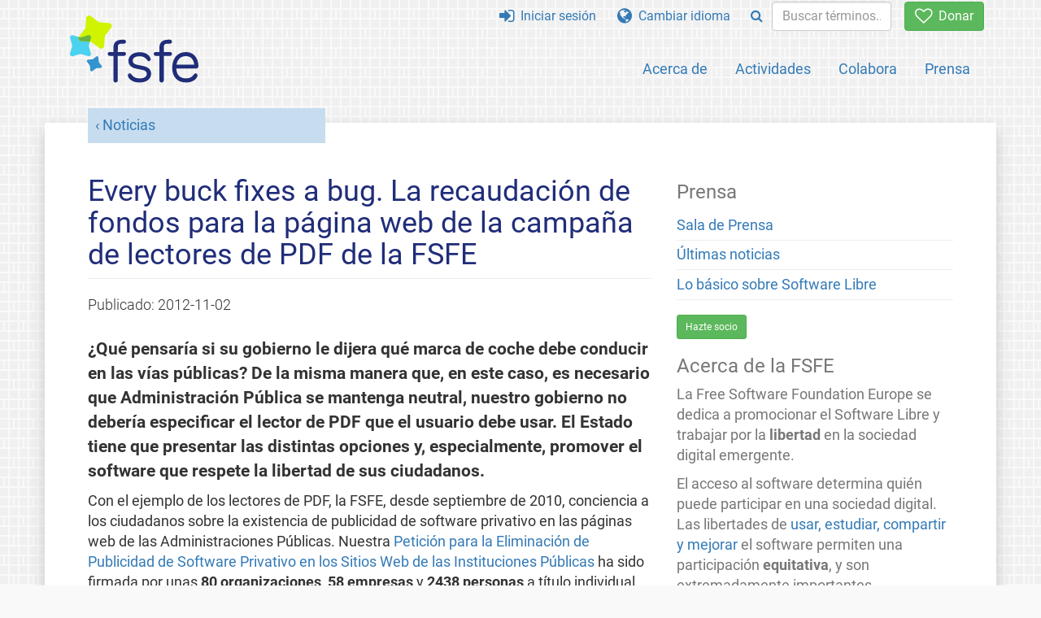

--- FILE ---
content_type: text/html; charset=UTF-8
request_url: https://fsfe.org/news/2012/news-20121102-01.es.html
body_size: 4085
content:
<!DOCTYPE html>
<html lang="es" class="es no-js
      "><head><meta http-equiv="Content-Type" content="text/html; charset=utf-8"><meta name="robots" content="index, follow"><meta name="viewport" content='width=device-width, initial-scale=1.0"'><meta http-equiv="X-UA-Compatible" content="IE=edge"><link rel="stylesheet" media="all" href="/look/main.css?20230215" type="text/css"><link rel="stylesheet" media="print" href="/look/print.css" type="text/css"><link rel="icon" href="/graphics/fsfe.ico" type="image/x-icon"><link rel="apple-touch-icon" href="/graphics/touch-icon.png" type="image/png"><link rel="apple-touch-icon-precomposed" href="/graphics/touch-icon.png" type="image/png"><link rel="alternate" title="FSFE " href="/news/news.es.rss" type="application/rss+xml"><link rel="alternate" title="FSFE " href="/events/events.es.rss" type="application/rss+xml"><link type="text/html" rel="alternate" hreflang="en" lang="en" href="/news/2012/news-20121102-01.en.html" title="English"><link type="text/html" rel="alternate" hreflang="es" lang="es" href="/news/2012/news-20121102-01.es.html" title="Español"><link type="text/html" rel="alternate" hreflang="fr" lang="fr" href="/news/2012/news-20121102-01.fr.html" title="Français"><meta name="description" content="¿Qué pensaría si su gobierno le dijera qué marca de coche debe conducir en las vías públicas? De la misma manera que, en este caso, es necesario que Admini..."><meta name="fediverse:creator" content="@fsfe@mastodon.social"><meta name="twitter:card" content="summary"><meta name="twitter:site" content="@fsfe"><meta name="twitter:image" content="https://fsfe.org/graphics/logo-text_square.png"><meta name="twitter:title" content="Every buck fixes a bug. La recaudación de fondos para la página web de la campaña de lectores de PDF de la FSFE - FSFE"><meta name="twitter:description" content="¿Qué pensaría si su gobierno le dijera qué marca de coche debe conducir en las vías públicas? De la misma manera que, en este caso, es necesario que Admini..."><meta property="og:type" content="article"><meta property="og:site_name" content="FSFE - Free Software Foundation Europe"><meta property="og:image" content="https://fsfe.org/graphics/logo-text_square.png"><meta property="og:locale" content="es"><meta property="og:url" content="https://fsfe.org/news/2012/news-20121102-01.html"><meta property="og:title" content="Every buck fixes a bug. La recaudación de fondos para la página web de la campaña de lectores de PDF de la FSFE - FSFE"><meta property="og:description" content="¿Qué pensaría si su gobierno le dijera qué marca de coche debe conducir en las vías públicas? De la misma manera que, en este caso, es necesario que Admini..."><script src="/scripts/thirdparty/jquery.min.js"></script><script src="/scripts/thirdparty/modernizr.custom.65251.js"></script><title>Every buck fixes a bug. La recaudación de fondos para la página web de la campaña de lectores de PDF de la FSFE - FSFE</title></head><body class="news"><!--This file was generated by an XSLT script. Please do not edit.--><nav id="translations" class="alert"><a class="close" data-toggle="collapse" data-target="#translations" href="#">
          ×
        </a><a class="contribute-translation" href="/contribute/translators/index.es.html">¿Traducir esta página?</a><ul><li><a href="/news/2012/news-20121102-01.en.html">English</a></li><li>Español</li><li><a href="/news/2012/news-20121102-01.fr.html">Français</a></li></ul></nav><header id="top"><div id="masthead"><a id="logo" aria-label="FSFE Logo" href="/"><span>Free Software Foundation Europe</span></a></div><nav id="menu"><p>Ir a</p><ul id="direct-links"><li id="direct-to-menu-list"><a href="#menu-list">Menú</a></li><li id="direct-to-content"><a href="#content">Contenido</a></li><li id="direct-to-page-info"><a href="#page-info">Información de la página</a></li></ul><input type="checkbox" id="burger"><label for="burger"><i class="fa fa-bars fa-lg"></i></label><div id="menu-list"><ul><li id="menu-donate"><a href="https://my.fsfe.org/donate?referrer=https://fsfe.org/news/2012/news-20121102-01.html"><i class="fa fa-heart-o fa-lg"></i> Donar</a></li></ul><ul id="menu-sections"><li><a href="/about/about.es.html">Acerca de</a></li><li><a href="/activities/activities.es.html">Actividades</a></li><li><a href="/contribute/contribute.es.html">Colabora</a></li><li class="visible-xs"><a href="/news/news.es.html">Últimas noticias</a></li><li class="visible-xs"><a href="/events/events.es.html">Próximos actos</a></li><li class="visible-xs"><a href="/news/podcast.es.html">Podcast</a></li><li><a href="/press/press.es.html">Prensa</a></li></ul><ul><li><a href="https://my.fsfe.org/"><i class="fa fa-sign-in fa-lg"></i> Iniciar sesión</a></li><li id="menu-translations"><a href="#translations" data-toggle="collapse" data-target="#translations"><i class="fa fa-globe fa-lg"></i> Cambiar idioma</a></li><li id="menu-search-box"><form method="GET" action="/search/search.es.html"><div class="input-group"><div class="input-group-btn"><button class="btn btn-primary" type="submit" aria-label="Search"><i class="fa fa-search"></i></button></div><input placeholder="Buscar términos..." type="text" name="q" size="10" class="form-control"></div></form></li></ul></div></nav></header><div id="notifications"><div id="infobox"></div></div><main><div id="content"><p id="category"><a href="/news/news.es.html">Noticias</a></p><h1 id="id-every-buck-fixes-a-bug-la-recaudacion-de-fondos-para-la-pagina-web-de-la-campaña-de-lectores-de-pdf-de-la-fsfe">Every buck fixes a bug. La recaudación de fondos para la página web de la campaña de lectores de PDF de la FSFE</h1><div id="article-metadata"><span class="published-on">Publicado: </span><time class="dt-published">2012-11-02</time></div><p>

¿Qué pensaría si su gobierno le dijera qué marca de coche debe conducir en las vías públicas? De la misma manera que, en este caso, es necesario que Administración Pública se mantenga neutral, nuestro gobierno no debería especificar el lector de PDF que el usuario debe usar. El Estado tiene que presentar las distintas opciones y, especialmente, promover el software que respete la libertad de sus ciudadanos.</p><p>Con el ejemplo de los lectores de PDF, la FSFE, desde septiembre de 2010, conciencia a los ciudadanos sobre la existencia de publicidad de software privativo en las páginas web de las Administraciones Públicas. Nuestra <a href="/activities/pdfreaders/petition.es.html">Petición para la Eliminación de Publicidad de Software Privativo en los Sitios Web de las Instituciones Públicas</a> ha sido firmada por unas <strong>80 organizaciones</strong>, <strong>58 empresas</strong> y <strong>2438 personas</strong> a título individual. Hasta ahora hemos contactado con <strong>2104 administraciones públicas</strong> y hemos conseguido cerrar <strong>552 incidencias</strong> (26%). Algunos ministerios, ayuntamientos, y otras Administraciones e instituciones eliminaron el anuncio; o añadieron una referencia adicional sobre lectores libres de PDF.</p><p>Continuamos cerrando las incidencias pendientes. Sin embargo, también hemos recibido muchas respuestas de administraciones públicas y otras instituciones y entidades políticas. Una importante tarea es mejorar la página web de los lectores PDF, ya que es una de las herramientas clave de esta campaña. <u>Para  poder actualizarla con una interfaz más intuitiva y fácil para el usuario necesitamos sus donaciones.</u></p><p>Con su donación, podremos implementar nuevas características el sitio web hasta el 1 de febrero, y, después, podremos mantenerlo.</p><p>Si conseguimos más dinero, contactaremos, una vez más, con las administraciones que queden y les informaremos sobre nuestras mejoras, para que dejen de publicitar lectores de PDF privativos. Todas las donaciones adicionales serán usadas para pagar gastos de envíos postales e impresión.</p><p>La <a href="https://www.ulule.com/pdfreaders/">recaudación de fondos (fundraising)</a> usa la plataforma Ulule. Ahí puedes comprobar los distintos premios, un borrador del diseño de la página web y encontrarás actualizaciones sobre nuestro progreso</p><footer id="tags"><h2>Etiquetas</h2><ul class="tags"><li><a href="/tags/tagged-pdfreaders.es.html">pdfreaders</a></li><li><a href="/tags/tagged-dfd.es.html">dfd</a></li></ul></footer></div><aside id="sidebar"><h3>Prensa</h3><ul><li><a href="/press/press.es.html">Sala de Prensa</a></li><li><a href="/news/news.es.html">Últimas noticias</a></li><li><a href="/freesoftware/freesoftware.es.html">Lo básico sobre Software Libre</a></li></ul><a href="https://my.fsfe.org/support" class="small-donate">Hazte socio</a><h3 class="promo">Acerca de la FSFE</h3><p>
        La Free Software Foundation Europe se dedica a promocionar el Software Libre
        y trabajar por la <strong>libertad</strong> en la
sociedad digital emergente.
      </p><p>
        El acceso al software determina quién puede participar en una sociedad digital.
        Las libertades de <a href="/freesoftware/freesoftware.es.html">usar, estudiar, compartir
        y mejorar</a> el software permiten una participación <strong>equitativa</strong>,
        y son extremadamente importantes.
    </p><a href="/about/about.es.html" class="learn-more">Saber más</a></aside></main><aside id="followup" class="subscribe-nl"><h2>Suscribirse al boletín de noticias</h2><p>Suscríbete a nuestras actualizaciones por email. Nuestros expertos te informan sobre las noticias de actualidad, eventos, actividades y cómo puedes contribuir.<span style="font-size:0.8em">
              (<a href="/about/legal/imprint.es.html#id-privacy-policy"><span style="color:white; text-decoration: underline;">Política de privacidad</span></a>)
            </span></p><form class="form-inline" id="formnl" name="formnl" method="POST" action="https://my.fsfe.org/subscribe"><input type="hidden" name="language" value="es"><input type="input" style="display: none !important" name="password" tabindex="-1" autocomplete="off"><input id="yourname" name="name" type="text" required="required" placeholder="Tu Nombre"><input id="email" name="email1" type="email" required="required" placeholder="dirección de correo electrónico"><fsfe-cd-referrer-input></fsfe-cd-referrer-input><input type="hidden" name="wants_info" value="yes"><input type="hidden" name="wants_newsletter_info" value="yes"><input type="hidden" name="category" value="i"><input id="submit" type="submit" value="Suscribirse"></form></aside><nav id="direct-to-top"><a href="#top">Ir al principio</a></nav><footer><div id="footer-social-media"><div><p class="share-buttons footer"><a href="https://mastodon.social/@fsfe"><img src="/graphics/services/mastodon.png" alt="Mastodon" title="Mastodon"></a><a href="https://media.fsfe.org/a/fsfe/videos"><img src="/graphics/services/peertube.png" alt="Peertube" title="Peertube"></a></p></div></div><div id="page-info"><div><p>Copyright © 2001-2026 <a href="/">Free Software Foundation Europe</a>.</p><p>
    Except as otherwise noted, the content of this particular page is licensed under the <a href="https://creativecommons.org/licenses/by-sa/4.0/">Creative Commons Attribution Share-Alike 4.0 License (CC-BY-SA 4.0)</a>.
    For more information, please refer to our website content <a href="/about/license-policy.es.html">licensing policy</a>.
  </p></div><div><p><a href="/about/contact.es.html">Contactar</a></p><p><a href="/about/jobs/index.es.html">Trabajos</a></p><p><a href="/about/legal/imprint.es.html">Edición</a></p><p><a href="/about/legal/imprint.es.html#id-privacy-policy">Política de privacidad</a></p><p><a href="/about/transparency-commitment.es.html">Compromiso de Transparencia</a></p><p><a href="/about/js-licences.es.html" data-jslicense="1">Licencias JavaScript</a></p></div><div><p><a rel="nofollow" href="https://git.fsfe.org/FSFE/fsfe-website/src/branch/master/fsfe.org/news/2012/news-20121102-01.es.xhtml">Código fuente</a></p><p><a href="/contribute/web/web.es.html">Contribuir al equipo de la web</a></p><p><a href="/contribute/translators/translators.es.html">¿Traducir esta página?</a></p><p>Ésta es una traducción no oficial. También puede consultar el <a href="/news/2012/news-20121102-01.en.html">texto original</a> de esta página.</p></div></div></footer><script src="/scripts/thirdparty/bootstrap.custom.js"></script></body></html>


--- FILE ---
content_type: text/css
request_url: https://fsfe.org/look/print.css
body_size: 142
content:
body{background:#fff;font-family:nimbus serif l,Georgia,Times,serif;font-size:1em,12pt}a,a:link,a:visited{color:#000}#sidebar,#followup,#top,#translations,#translations a,#translations ul{display:none}#wrapper,#wrapper-inner{margin:0;padding:0;width:auto;border:none;box-shadow:none}#wrapper-inner{border-radius:0;-moz-border-radius:0;-webkit-border-radius:0;-moz-box-shadow:0;box-shadow:0;-webkit-box-shadow:0}#header{display:none}#content{margin:0;padding:0;width:auto}h1{font-size:1.8em;padding:0;border:0}h2{font-size:1.4em}h3{font-size:1.2em}#content p#category{font-size:1.2em}#formnl{display:none}#article-metadata{margin:0}#introduction{border:none}#introduction p,p#introduction{line-height:inherit;margin:.8em 0;font-size:1em;font-style:italic}#donate-once{display:none}.postit{background:#fff}#footer{margin:0;padding:0;font-size:80%;border:5px #fff solid}#footer div{float:none}#notice{float:none;margin:0;width:auto;padding:0}#notice ul{display:none}#contact-us-link strong{display:none}#contact-us-link:after{content:"Email: contact@fsfe.org"}.newsleft dt span,.newsright dt span{color:#000}